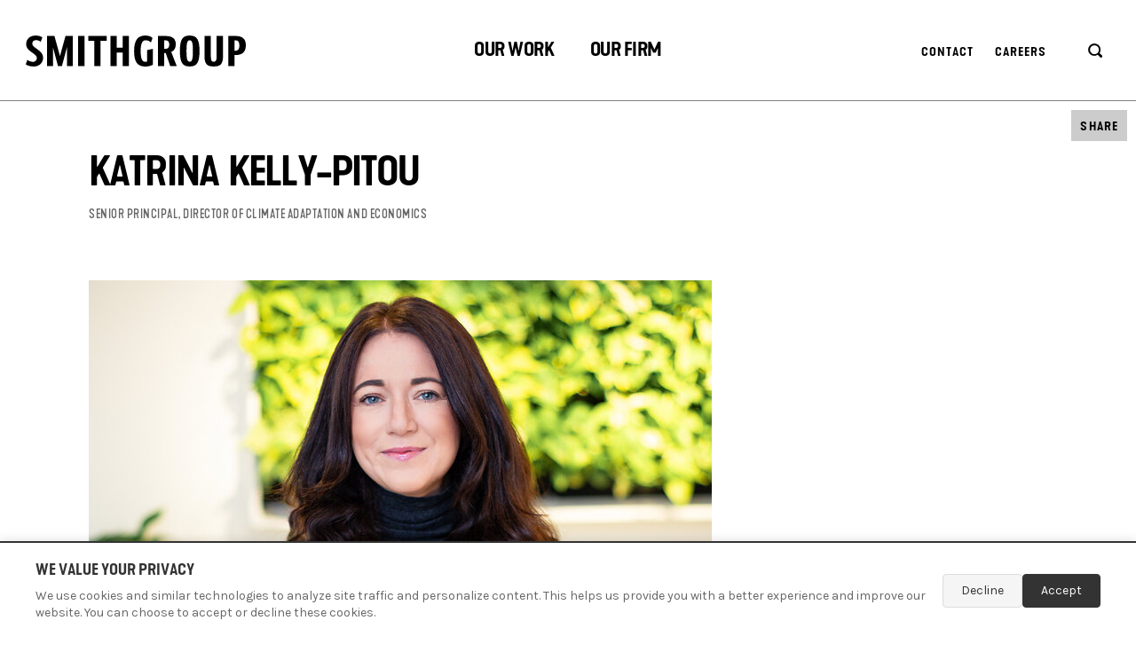

--- FILE ---
content_type: text/html; charset=UTF-8
request_url: https://smithgroup.com/people/katrina-kelly-pitou
body_size: 14215
content:
<!DOCTYPE html><html lang="en" dir="ltr" prefix="content: http://purl.org/rss/1.0/modules/content/ dc: http://purl.org/dc/terms/ foaf: http://xmlns.com/foaf/0.1/ og: http://ogp.me/ns# rdfs: http://www.w3.org/2000/01/rdf-schema# schema: http://schema.org/ sioc: http://rdfs.org/sioc/ns# sioct: http://rdfs.org/sioc/types# skos: http://www.w3.org/2004/02/skos/core# xsd: http://www.w3.org/2001/XMLSchema# " class="no-js"><head><meta charset="utf-8" /><link rel="canonical" href="https://www.smithgroup.com/people/katrina-kelly-pitou" /><meta name="robots" content="index, follow" /><link rel="image_src" href="https://www.smithgroup.com/sites/default/files/styles/large_desktop_1x/public/2025-05/Katrina%20Kelly%20Pitou.jpg?itok=tnB-Jqaf" /><meta name="description" content="“My personal mission is to connect the dots between policy goals and implementable action for our sustainability aspirations,” says Katrina. “I want to help our society more boldly challenge existing notions of what we think of as ‘infrastructures or ‘development’ and use our capacity as creative beings to design the supportive structures that we really want and need for the future.” One of the reasons she wanted to join SmithGroup was “to be able to work with an experienced group of practitioners across a variety of disciplines coming together to aggregate that vision.”  After spending her early career in Europe working with non-governmental institutions and reinsurers on climate adaptation policy, Katrina learned the value in combining technical and natural infrastructure designs to deliver immediate resilience, yet also contribute to long-term mitigation.  With a background in both economics and engineering systems, Katrina is passionate about creating a deeper connection between the beautiful and the func" /><meta name="keywords" content="Active Transportation &amp; Mobility, Campus Plans, Downtowns &amp; Districts, Green Infrastructure, Higher Education Collaboratives, Strategic Plans, Sustainable Design, Urban Design, Urban Environments, Urban Parks &amp; Public Spaces, Urban Planning" /><meta property="og:site_name" content="SmithGroup" /><meta property="og:type" content="Profile" /><meta property="og:title" content="Katrina Kelly-Pitou | SmithGroup" /><meta property="og:description" content="“My personal mission is to connect the dots between policy goals and implementable action for our sustainability aspirations,” says Katrina. “I want to help our society more boldly challenge existing notions of what we think of as ‘infrastructures or ‘development’ and use our capacity as creative beings to design the supportive structures that we really want and need for the future.” One of the reasons she wanted to join SmithGroup was “to be able to work with an experienced group of practitioners across a variety of disciplines coming together to aggregate that vision.”  After spending her early career in Europe working with non-governmental institutions and reinsurers on climate adaptation policy, Katrina learned the value in combining technical and natural infrastructure designs to deliver immediate resilience, yet also contribute to long-term mitigation.  With a background in both economics and engineering systems, Katrina is passionate about creating a deeper connection between the beautiful and the func" /><meta property="og:image" content="https://www.smithgroup.com/sites/default/files/styles/large_desktop_1x/public/2025-05/Katrina%20Kelly%20Pitou.jpg?itok=tnB-Jqaf" /><meta name="twitter:site" content="@SmithGroup" /><meta name="twitter:title" content="Katrina Kelly-Pitou" /><meta name="twitter:site:id" content="61096386" /><meta name="Generator" content="Drupal 9 (https://www.drupal.org)" /><meta name="MobileOptimized" content="width" /><meta name="HandheldFriendly" content="true" /><meta name="viewport" content="width=device-width, initial-scale=1.0" /><link rel="alternate" hreflang="en" href="https://smithgroup.com/people/katrina-kelly-pitou" /><title>Katrina Kelly-Pitou | SmithGroup</title><meta name="format-detection" content="telephone=no"><link rel="dns-prefetch" href="//fonts.googleapis.com"><link rel="dns-prefetch" href="//hello.myfonts.net"><link rel="preconnect" href="https://fonts.gstatic.com" crossorigin><link rel="preload" href="/themes/custom/smithgroup/fonts/36B460_0_0.woff2" as="font" type="font/woff2" crossorigin><link rel="preload" href="/themes/custom/smithgroup/fonts/36B460_1_0.woff2" as="font" type="font/woff2" crossorigin><link rel="preconnect" href="https://player.vimeo.com" crossorigin><link rel="preconnect" href="https://i.vimeocdn.com" crossorigin><link rel="preconnect" href="https://f.vimeocdn.com" crossorigin><link rel="alternate" type="application/rss+xml" title="SmithGroup" href="https://smithgroup.com/news/rss.xml"><link rel="stylesheet" media="all" href="/sites/default/files/css/css_f4xOkWFTRB_Dn6B7u8ydyq0exPSGo2p7HsC7E260HBA.css" /><link rel="stylesheet" media="all" href="https://fonts.googleapis.com/css?family=Karla:400,400i,700,700i" /><link rel="stylesheet" media="all" href="https://hello.myfonts.net/count/36b460" /><link rel="stylesheet" media="all" href="/sites/default/files/css/css_vPtoi9MB_uBD7F8Kk1ptRaa8u4NyUNpQbGFdGhI_REM.css" /> <script>
// Matomo consent management
(function() {
const CONSENT_COOKIE_NAME = 'matomo_consent';
const CONSENT_DURATION = 365; // days
// Check if user has already made a consent decision
function getConsentDecision() {
return localStorage.getItem(CONSENT_COOKIE_NAME);
}
// Save consent decision
function saveConsentDecision(consent) {
localStorage.setItem(CONSENT_COOKIE_NAME, consent);
var expiryDate = new Date();
expiryDate.setDate(expiryDate.getDate() + CONSENT_DURATION);
localStorage.setItem(CONSENT_COOKIE_NAME + '_expiry', expiryDate.getTime());
}
// Check if consent has expired
function isConsentExpired() {
var expiry = localStorage.getItem(CONSENT_COOKIE_NAME + '_expiry');
if (!expiry) return true;
return new Date().getTime() > parseInt(expiry);
}
// Load Matomo tracking
function loadMatomo() {
var _paq = window._paq = window._paq || [];
_paq.push(['trackPageView']);
_paq.push(['enableLinkTracking']);
(function() {
var u="https://smithgroup.matomo.cloud/";
_paq.push(['setTrackerUrl', u+'matomo.php']);
_paq.push(['setSiteId', '1']);
var d=document, g=d.createElement('script'), s=d.getElementsByTagName('script')[0];
g.async=true; g.src='https://cdn.matomo.cloud/smithgroup.matomo.cloud/matomo.js'; s.parentNode.insertBefore(g,s);
})();
}
// Handle consent decision
function handleConsent(accepted) {
saveConsentDecision(accepted ? 'accepted' : 'declined');
hideConsentPopup();
if (accepted) {
loadMatomo();
}
}
// Show consent popup
function showConsentPopup() {
var popup = document.getElementById('matomo-consent-popup');
if (popup) {
popup.style.display = 'block';
}
}
// Hide consent popup
function hideConsentPopup() {
var popup = document.getElementById('matomo-consent-popup');
if (popup) {
popup.style.display = 'none';
}
}
// Initialize consent management
function initConsent() {
var decision = getConsentDecision();
var expired = isConsentExpired();
if (decision && !expired) {
// User has already made a decision and it hasn't expired
if (decision === 'accepted') {
loadMatomo();
}
} else {
// Show consent popup
showConsentPopup();
}
}
// Make functions globally available
window.matomoConsent = {
accept: function() { handleConsent(true); },
decline: function() { handleConsent(false); }
};
// Initialize when DOM is ready
if (document.readyState === 'loading') {
document.addEventListener('DOMContentLoaded', initConsent);
} else {
initConsent();
}
})();
</script></head><body class="site--generic-page site is-node node-team-member-bio-page path-node "> <noscript><iframe src="https://www.googletagmanager.com/ns.html?id=GTM-N3T88L8" height="0" width="0" style="display:none;visibility:hidden"></iframe></noscript> <svg xmlns="http://www.w3.org/2000/svg" xmlns:xlink="http://www.w3.org/1999/xlink" width="0" height="0" style="position:absolute"> <defs> <path d="M8.482 3C8.027 2.425 7.533 2.796 7 4.113L25.796 30.5 7 56.887 8.482 58l12.974-18.456 5.662-8.055.704-.99-.704-.988C15.15 12.41 8.938 3.575 8.482 3z" id="chevron-left-path"/> <filter x="-60%" y="-29.9%" width="220.1%" height="145.2%" filterUnits="objectBoundingBox" id="chevron-left-filter"> <feOffset dy="-4" in="SourceAlpha" result="shadowOffsetOuter1"/> <feGaussianBlur stdDeviation="3.5" in="shadowOffsetOuter1" result="shadowBlurOuter1"/> <feColorMatrix values="0 0 0 0 0 0 0 0 0 0 0 0 0 0 0 0 0 0 0.16443048 0" in="shadowBlurOuter1"/> </filter> <path id="chevron-right-path" d="M5.482 4L4 5.113 22.796 31.5 4 57.887 5.482 59l12.974-18.456 5.662-8.055.704-.99-.704-.988z"/> <filter x="-45.6%" y="-17.3%" width="210.5%" height="141.8%" filterUnits="objectBoundingBox" id="chevron-right-filter"> <feOffset dx="2" dy="2" in="SourceAlpha" result="shadowOffsetOuter1"/> <feGaussianBlur stdDeviation="3.5" in="shadowOffsetOuter1" result="shadowBlurOuter1"/> <feColorMatrix values="0 0 0 0 0 0 0 0 0 0 0 0 0 0 0 0 0 0 0.16443048 0" in="shadowBlurOuter1"/> </filter> <symbol id="chevron-left" viewBox="0 0 34 69"> <g transform="rotate(-180 17.411 30.37)" fill="none" fill-rule="evenodd"> <use fill="#000" filter="url(#chevron-left-filter)" xlink:href="#chevron-left-path"/> <use fill="#FFF" xlink:href="#chevron-left-path"/> </g> </symbol> <symbol id="chevron-right" viewBox="0 0 33 67"> <g fill="none" fill-rule="evenodd"> <use fill="#000" filter="url(#chevron-right-filter)" xlink:href="#chevron-right-path"/> <use fill="#FFF" xlink:href="#chevron-right-path"/> </g> </symbol> <symbol id="facebook" viewBox="0 0 32 32"> <path d="M19 6h5V0h-5c-3.86 0-7 3.14-7 7v3H8v6h4v16h6V16h5l1-6h-6V7c0-.542.458-1 1-1z"/> </symbol> <symbol id="instagram" viewBox="0 0 32 32"> <path d="M16 2.881c4.275 0 4.781.019 6.462.094 1.563.069 2.406.331 2.969.55a4.952 4.952 0 0 1 1.837 1.194 5.015 5.015 0 0 1 1.2 1.838c.219.563.481 1.412.55 2.969.075 1.688.094 2.194.094 6.463s-.019 4.781-.094 6.463c-.069 1.563-.331 2.406-.55 2.969a4.94 4.94 0 0 1-1.194 1.837 5.02 5.02 0 0 1-1.837 1.2c-.563.219-1.413.481-2.969.55-1.688.075-2.194.094-6.463.094s-4.781-.019-6.463-.094c-1.563-.069-2.406-.331-2.969-.55a4.952 4.952 0 0 1-1.838-1.194 5.02 5.02 0 0 1-1.2-1.837c-.219-.563-.481-1.413-.55-2.969-.075-1.688-.094-2.194-.094-6.463s.019-4.781.094-6.463c.069-1.563.331-2.406.55-2.969a4.964 4.964 0 0 1 1.194-1.838 5.015 5.015 0 0 1 1.838-1.2c.563-.219 1.412-.481 2.969-.55 1.681-.075 2.188-.094 6.463-.094zM16 0c-4.344 0-4.887.019-6.594.094-1.7.075-2.869.35-3.881.744-1.056.412-1.95.956-2.837 1.85a7.833 7.833 0 0 0-1.85 2.831C.444 6.538.169 7.7.094 9.4.019 11.113 0 11.656 0 16s.019 4.887.094 6.594c.075 1.7.35 2.869.744 3.881.413 1.056.956 1.95 1.85 2.837a7.82 7.82 0 0 0 2.831 1.844c1.019.394 2.181.669 3.881.744 1.706.075 2.25.094 6.594.094s4.888-.019 6.594-.094c1.7-.075 2.869-.35 3.881-.744 1.05-.406 1.944-.956 2.831-1.844s1.438-1.781 1.844-2.831c.394-1.019.669-2.181.744-3.881.075-1.706.094-2.25.094-6.594s-.019-4.887-.094-6.594c-.075-1.7-.35-2.869-.744-3.881a7.506 7.506 0 0 0-1.831-2.844A7.82 7.82 0 0 0 26.482.843C25.463.449 24.301.174 22.601.099c-1.712-.081-2.256-.1-6.6-.1z"/> <path d="M16 7.781c-4.537 0-8.219 3.681-8.219 8.219s3.681 8.219 8.219 8.219 8.219-3.681 8.219-8.219A8.221 8.221 0 0 0 16 7.781zm0 13.55a5.331 5.331 0 1 1 0-10.663 5.331 5.331 0 0 1 0 10.663zM26.462 7.456a1.919 1.919 0 1 1-3.838 0 1.919 1.919 0 0 1 3.838 0z"/> </symbol> <symbol id="linkedin" viewBox="0 0 32 32"> <path d="M12 12h5.535v2.837h.079c.77-1.381 2.655-2.837 5.464-2.837C28.92 12 30 15.637 30 20.367V30h-5.769v-8.54c0-2.037-.042-4.657-3.001-4.657-3.005 0-3.463 2.218-3.463 4.509V30H12V12zM2 12h6v18H2V12zm6-5a3 3 0 1 1-6 0 3 3 0 0 1 6 0z"/> </symbol> <symbol id="wechat" viewBox="0 0 32 32"> <path d="M9.648 3.726c-8.909 1.591-11.878 11.656-4.792 16.263 0.389 0.25 0.389 0.222-0.194 1.961l-0.5 1.489 3.589-1.924 0.953 0.231c0.999 0.25 2.276 0.426 3.127 0.426h0.509l-0.176-0.675c-1.397-5.144 3.432-10.241 9.714-10.241h0.851l-0.176-0.611c-1.378-4.82-7.197-7.937-12.905-6.92zM8.871 8.231c0.944 0.638 0.999 2.017 0.092 2.609-1.471 0.962-3.192-0.731-2.202-2.174 0.435-0.648 1.48-0.86 2.109-0.435zM16.457 8.231c1.554 1.045 0.389 3.46-1.351 2.794-1.258-0.481-1.406-2.211-0.231-2.831 0.463-0.25 1.184-0.231 1.582 0.037zM19.889 12.043c-4.413 0.805-7.475 4.154-7.299 8.002 0.231 5.153 6.272 8.705 12.073 7.114l0.685-0.185 1.443 0.777c0.796 0.435 1.462 0.749 1.48 0.712 0.019-0.046-0.139-0.601-0.342-1.24-0.463-1.425-0.472-1.323 0.148-1.767 6.975-5.005 0.851-15.052-8.187-13.414zM19.713 16.197c0.388 0.259 0.592 0.907 0.426 1.378-0.352 1.008-1.859 1.082-2.267 0.111-0.463-1.119 0.814-2.156 1.841-1.489zM25.893 16.308c0.611 0.583 0.509 1.573-0.204 1.943-1.092 0.555-2.239-0.555-1.674-1.619 0.37-0.685 1.323-0.851 1.878-0.324z" /> </symbol> <symbol id="youku" viewBox="0 0 97.214 97.214"> <g> <g> <path d="M20.292,33.01c-2.884-1.017-3.869,0.497-4.474,1.927l-4.881,11.574L6.281,34.896c-0.764-1.568-2.042-2.666-4.433-1.865 c-2.593,0.867-1.747,3.523-1.601,4.022L7.55,53.771l-2.867,6.266c-0.381,0.841-1.069,3.175,1.489,4.174 c2.561,0.998,3.735-0.467,4.571-2.178l11.144-25C21.887,37.033,23.271,34.063,20.292,33.01z"/> <path d="M30.375,34.757c-5.629,0-10.193,4.476-10.193,9.996c0,5.521,3.912,9.999,10.193,9.999c6.757,0,10.19-4.478,10.19-9.999 C40.564,39.233,36.001,34.757,30.375,34.757z M30.375,50.245c-2.512,0-4.546-2.388-4.546-5.329c0-2.945,2.034-5.33,4.546-5.33 c2.507,0,4.543,2.385,4.543,5.33C34.917,47.857,32.88,50.245,30.375,50.245z"/> <path d="M56.625,35.318c-1.742,0.114-2.63,1.135-2.749,3.023l-0.003,9.277c-0.097,1.977-1.42,3.332-3.628,3.388 c-3.274,0.082-3.718-2.255-3.713-3.088l0.007-9.309c-0.074-1.86-0.928-2.795-2.612-2.868c-1.807,0.131-2.763,1.171-2.881,3.056 l-0.012,9.249c0.037,1.159-0.141,7.13,9.194,6.999c5.249-0.068,8.934-2.868,9.181-7.598l0.022-9.309 C59.345,36.271,58.422,35.357,56.625,35.318z"/> <path d="M94.417,35.464c-1.741,0.063-2.69,1.067-2.761,2.932v9.262c-0.102,1.958-1.642,3.233-3.655,3.233 c-2.116,0-3.56-1.277-3.662-3.233l-0.016-9.262c-0.098-1.864-0.958-2.876-2.669-2.938c-1.894,0-2.762,1.08-2.86,2.945v9.267 c0.198,4.658,3.253,7.106,9.191,7.2c5.974-0.094,8.972-2.536,9.229-7.213v-9.262C97.113,36.532,96.165,35.528,94.417,35.464z"/> <path d="M72.157,44.902l4.93-4.294c0,0,2.438-2.318,0.302-4.351c-1.568-1.497-3.567-0.638-4.288,0.024l-7.195,6.799l-0.039-4.923 c-0.045-1.658-0.979-2.713-2.911-2.713c-1.988,0-2.807,0.995-2.907,2.709v14.123c0.102,1.646,1.094,2.448,2.915,2.448 c1.901,0.008,2.852-0.864,2.929-2.438l0.007-5.253c0,0,7.59,6.418,8.004,6.771c1.223,1.003,3.228,0.896,4.226-0.062 c1.055-1.014,0.807-3.094-0.465-4.171L72.157,44.902z"/> </g> </g> <g> </g> <g> </g> <g> </g> <g> </g> <g> </g> <g> </g> <g> </g> <g> </g> <g> </g> <g> </g> <g> </g> <g> </g> <g> </g> <g> </g> <g> </g> </symbol> <symbol id="logo" viewBox="0 0 252 39"> <path d="M72.42 8h6.92v28.56h7V8h7V2.53H72.42zm114.3-.63c-2.68 0-3.61 3.17-3.61 12.13s.93 12.13 3.61 12.13 3.66-3.16 3.66-12.13-.93-12.13-3.66-12.13zm0-5.31c8.18 0 11.05 4.53 11.05 17.44s-2.87 17.44-11.05 17.44-11-4.53-11-17.44 2.87-17.44 11.01-17.44zm51.71 5.43h-1.12v11.67h1.17c2.67 0 4.23-1.95 4.23-6 0-3.83-1.36-5.67-4.28-5.67zm.14 16.57h-1.26v12.5h-7.15v-34h8.27C246.3 2.53 250 6 250 13.12s-3.79 10.94-11.43 10.94zM203.45 2.53h7.14v21.76c0 4.92.42 7.35 3.26 7.35s3.26-2.43 3.26-7.35V2.53h7.14v22.86c0 9.08-3.11 11.55-10.4 11.55s-10.4-2.47-10.4-11.56zm-45.4 14.53h1.61c2.62 0 4.08-1.65 4.08-5 0-3.1-1.36-4.61-4.28-4.61h-1.41v9.57zm6.8 19.5l-5.15-14.93h-1.65v14.93h-7v-34h8.39c7.87 0 11.62 3 11.62 9.38 0 4.32-1.7 7.19-5.11 8.65l6.23 16zm-60.4 0V21.18h6.92v15.38h7v-34h-7v13.2h-6.92V2.53h-7v34zM61.09 2.53h7.14v34h-7.14zM42.78 36.56l5.66-21.25v21.25h6.64v-34h-8.29L40.57 25.3 34.35 2.53h-8.29v34h6.63V15.31l5.67 21.25zM143.07 9.82a7.49 7.49 0 0 0-5.57-2.45c-3.53 0-6 2.29-6 12.16 0 7.26 1.24 12.1 5 12.1a4.91 4.91 0 0 0 2.35-.35V18.45l6.34-1.39V35a15.52 15.52 0 0 1-8.33 2c-8.47 0-12.76-4.37-12.76-17.46S129 2.06 136.71 2.06c3.5 0 6.35.94 8.19 2.72zM13.13 2.06c3.73 0 6 .94 7.58 2.1l-1.82 5a7.47 7.47 0 0 0-5.12-1.91C11 7.25 9.38 8.69 9.38 11s1.5 3.56 4.54 5.66c5.77 4 7.63 6.82 7.63 10.5 0 5.34-4 9.82-10.51 9.82-4.42 0-7.44-1.22-9-2.47l1.78-5a11.19 11.19 0 0 0 6.15 2.29 4.47 4.47 0 0 0 4.59-4.33c0-2.34-1.95-3.86-5.21-6.08-5.35-3.66-6.83-6.13-6.83-9.8 0-5.66 4.32-9.53 10.61-9.53z"/> </symbol> <symbol id="mail" viewBox="0 0 32 32"> <path d="M32 8c0-.7-.6-1.4-1.4-1.4H1.4C.6 6.6 0 7.2 0 8v16c0 .8.6 1.4 1.4 1.4h29.2c.8 0 1.4-.6 1.4-1.4V8zm-5.6 1.4L16 17.1 5.6 9.4h20.8zM2.8 22.6V10.8L15.2 20c.6.4 1.1.4 1.7 0l12.4-9.2v11.8H2.8z"/> </symbol> <symbol id="refresh" viewBox="0 0 18 15"> <path d="M17.7 6.6l-3 2.9c-.3.3-.9.3-1.2 0l-3-2.9c-.3-.3-.3-.8 0-1.2.3-.3.9-.3 1.2 0L13.4 7c-.2-3.2-3-5.7-6.2-5.5-3.2.2-5.7 3-5.5 6.2.2 3.2 3 5.7 6.2 5.5 1.1-.1 2.1-.4 2.9-1 .4-.3.9-.2 1.2.2.3.4.2.9-.2 1.1-1.2 1-2.7 1.5-4.3 1.5C3.4 14.9 0 11.5.1 7.4.2 3.3 3.6-.1 7.7 0c3.8.1 7 3 7.4 6.8l1.4-1.3c.3-.3.9-.3 1.2 0 .3.3.3.8 0 1.1z"/> </symbol> <symbol id="rss" viewBox="0 0 32 32"> <path d="M4.259 23.467A4.265 4.265 0 0 0 0 27.719a4.25 4.25 0 0 0 4.259 4.244 4.25 4.25 0 0 0 4.265-4.244 4.265 4.265 0 0 0-4.265-4.252zM.005 10.873v6.133c3.993 0 7.749 1.562 10.577 4.391A14.897 14.897 0 0 1 14.966 32h6.16c0-11.651-9.478-21.127-21.121-21.127zM.012 0v6.136C14.255 6.136 25.848 17.74 25.848 32H32C32 14.36 17.648 0 .012 0z"/> </symbol> <symbol id="search" viewBox="0 0 18 18"> <path d="M16.6 16.5c-.6.6-1.5.6-2.1 0l-2.7-2.7c-1.1.7-2.4 1.1-3.8 1.1-3.9 0-6.9-3.1-6.9-6.9 0-3.8 3.2-6.9 7-6.9s7 3 7 6.9c0 1.4-.4 2.7-1.1 3.8l2.7 2.7c.3.3.5 1.4-.1 2zM8.2 3.1c-2.8 0-5 2.2-5 5s2.2 5 5 5 5-2.2 5-5-2.3-5-5-5z"/> </symbol> <symbol id="twitter" viewBox="0 0 32 32"> <path d="M32 7.075a12.941 12.941 0 0 1-3.769 1.031 6.601 6.601 0 0 0 2.887-3.631 13.21 13.21 0 0 1-4.169 1.594A6.565 6.565 0 0 0 22.155 4a6.563 6.563 0 0 0-6.563 6.563c0 .512.056 1.012.169 1.494A18.635 18.635 0 0 1 2.23 5.195a6.56 6.56 0 0 0-.887 3.3 6.557 6.557 0 0 0 2.919 5.463 6.565 6.565 0 0 1-2.975-.819v.081a6.565 6.565 0 0 0 5.269 6.437 6.574 6.574 0 0 1-2.968.112 6.588 6.588 0 0 0 6.131 4.563 13.17 13.17 0 0 1-9.725 2.719 18.568 18.568 0 0 0 10.069 2.95c12.075 0 18.681-10.006 18.681-18.681 0-.287-.006-.569-.019-.85A13.216 13.216 0 0 0 32 7.076z"/> </symbol> <symbol id="youtube" viewBox="0 0 32 32"> <path d="M31.681 9.6s-.313-2.206-1.275-3.175C29.187 5.15 27.825 5.144 27.2 5.069c-4.475-.325-11.194-.325-11.194-.325h-.012s-6.719 0-11.194.325c-.625.075-1.987.081-3.206 1.356C.631 7.394.325 9.6.325 9.6s-.319 2.588-.319 5.181v2.425c0 2.587.319 5.181.319 5.181s.313 2.206 1.269 3.175c1.219 1.275 2.819 1.231 3.531 1.369 2.563.244 10.881.319 10.881.319s6.725-.012 11.2-.331c.625-.075 1.988-.081 3.206-1.356.962-.969 1.275-3.175 1.275-3.175s.319-2.587.319-5.181v-2.425c-.006-2.588-.325-5.181-.325-5.181zM12.694 20.15v-8.994l8.644 4.513-8.644 4.481z"/> </symbol> </defs> </svg><div class="site-skip-link"> <a href="#main-content" class="visually-hidden focusable js-anchor-ignore"> Skip to main content </a></div><div class="dialog-off-canvas-main-canvas" data-off-canvas-main-canvas> <header class="site-header is-visible"><div class="site-header__wrap"><div id="block-smithgroup-branding" data-block-plugin-id="system_branding_block" class="site-header__logo"> <a href="/" title="Home" class="btn btn--logo ajax-link js-ajax-link"> <svg role="img" class="btn__svg" aria-labelledby="site-header-logo"><title id="site-header-logo">SmithGroup</title> <use xlink:href="#logo"></use> </svg> </a></div> <button class="site-header__menu-toggle btn btn--menu js-menu-toggle"> <span class="visually-hidden"> Menu </span> <span class="btn__menu-wrap"> <i></i> </span></button><div class="site-header__content"><div class="site-header__scroll"><nav role="navigation" aria-labelledby="block-smithgroup-main-menu-menu" id="block-smithgroup-main-menu" data-block-plugin-id="system_menu_block:main" class="site-header__main-menu"><h2 class="visually-hidden" id="block-smithgroup-main-menu-menu">Primary Navigation</h2><ul class="site-header__main-menu-list-1 list"><li class="site-header__main-menu-list-item-1 list__item" tabindex="0" role="button"><span>Our Work</span><ul class="site-header__main-menu-list-2 list"><li class="site-header__main-menu-list-item-2 list__item"><a href="/our-work/projects" data-drupal-link-system-path="node/11096">Projects</a></li><li class="site-header__main-menu-list-item-2 list__item"><a href="/our-work/markets" data-drupal-link-system-path="node/136">Markets</a></li><li class="site-header__main-menu-list-item-2 list__item"><a href="/our-work/services" data-drupal-link-system-path="node/141">Services</a></li><li class="site-header__main-menu-list-item-2 list__item"><a href="/our-work/perspectives" data-drupal-link-system-path="node/11101">Perspectives</a></li></ul></li><li class="site-header__main-menu-list-item-1 list__item" tabindex="0" role="button"><span>Our Firm</span><ul class="site-header__main-menu-list-2 list"><li class="site-header__main-menu-list-item-2 list__item"><a href="/about-us" data-drupal-link-system-path="node/61">About</a></li><li class="site-header__main-menu-list-item-2 list__item"><a href="/our-firm/people" data-drupal-link-system-path="node/11116">People</a></li><li class="site-header__main-menu-list-item-2 list__item"><a href="/news" data-drupal-link-system-path="node/11106">News</a></li><li class="site-header__main-menu-list-item-2 list__item"><a href="/our-firm/locations" data-drupal-link-system-path="node/146">Locations</a></li><li class="site-header__main-menu-list-item-2 list__item"><a href="/our-firm/careers" data-drupal-link-system-path="node/151">Careers</a></li></ul></li></ul></nav><nav role="navigation" aria-labelledby="block-secondarynavigationheader-2-menu" id="block-secondarynavigationheader-2" data-block-plugin-id="system_menu_block:secondary-navigation-header" class="site-header__secondary-menu"><h2 class="visually-hidden" id="block-secondarynavigationheader-2-menu">Secondary navigation header</h2><ul class="list list--tight"><li class="list__item"><a href="/contact-us" class="btn btn--generic btn--light-generic" data-drupal-link-system-path="node/81">Contact</a></li><li class="list__item"><a href="/our-firm/careers" class="btn btn--generic btn--light-generic" data-drupal-link-system-path="node/151">Careers</a></li><li class="js-language-toggle list__item"><a href="/zh-hans" class="btn btn--generic btn--light-generic" hreflang="zh-hans"></a></li><li class="list__item"><a href="/search" class="btn btn--generic btn--light-generic btn--icon-generic hide-on-mobile"><svg role="img" class="btn__search-icon center center--both" aria-labelledby="search-icon"><title id="search-icon">Search</title><use xlink:href="#search"></use></svg></a><div class="hide-on-desktop"><form class="form form--search" action="/search" method="get" accept-charset="UTF-8"><div class="field js-form-item form__item js-form-type-search field--search js-form-item-search field--no-label"><label for="edit-search" class="field__label visually-hidden">Search</label><input autocomplete="off" placeholder="Search this site" type="search" id="edit-search" name="search" value="" size="30" maxlength="128" class="field__input"></div><button type="submit" class="btn btn--medium-icon form__single-field-submit"><svg role="img" class="btn__medium-icon center center--both" aria-labelledby="mobile-search-results-icon"><title id="mobile-search-results-icon">Search</title><use xlink:href="#search"></use></svg></button></form></div></li></ul></nav><div id="block-smithgroup-mobile-menu-social-network-links" data-block-plugin-id="block_content:245a84c2-2a8e-4b01-8d4a-831d0eed711c" class="site-header__social-network-links"><h2 class="visually-hidden">Connect</h2><ul class="site-footer__social-network-links-list list list--tight"><li class="list__item"><a href="https://www.facebook.com/SmithGroupCo/" target="_blank" rel="noreferrer" class="btn btn--icon"><svg role="img" class="btn__icon center center--both" aria-labelledby="social-network-link"><title id="social-network-link">Facebook</title><use xlink:href="#facebook"></use></svg></a></li><li class="list__item"><a href="https://www.instagram.com/smithgroup/" target="_blank" rel="noreferrer" class="btn btn--icon"><svg role="img" class="btn__icon center center--both" aria-labelledby="social-network-link--2"><title id="social-network-link--2">Instagram</title><use xlink:href="#instagram"></use></svg></a></li><li class="list__item"><a href="https://www.linkedin.com/company/smithgroup/" target="_blank" rel="noreferrer" class="btn btn--icon"><svg role="img" class="btn__icon center center--both" aria-labelledby="social-network-link--3"><title id="social-network-link--3">LinkedIn</title><use xlink:href="#linkedin"></use></svg></a></li><li class="list__item"><a href="https://www.youtube.com/c/SmithGroup" target="_blank" rel="noreferrer" class="btn btn--icon"><svg role="img" class="btn__icon center center--both" aria-labelledby="social-network-link--4"><title id="social-network-link--4">YouTube</title><use xlink:href="#youtube"></use></svg></a></li></ul></div></div></div></div></header><main id="main-content" class="site-content"><div data-drupal-messages-fallback class="hidden"></div><div id="block-smithgroup-content" data-block-plugin-id="system_main_block" class="wrap"> <article itemscope itemtype="http://schema.org/Person" role="article" about="/people/katrina-kelly-pitou" data-path="/people/katrina-kelly-pitou" class="wrapper node-display-full"><div class="layout layout--regular layout--remove-padding layout--clearfix"><div class="col col--title col--left col--regular-12 wysiwyg"><h1 itemprop="name"><span>Katrina Kelly-Pitou</span></h1><div class="text-byline"> <span itemprop="jobTitle"> Senior Principal, Director of Climate Adaptation and Economics</span></div></div></div><div class="unwrapper"><div class="layout layout--oversized layout--medium-bottom-spacing"><div class="layout layout--regular layout--clearfix"><div class="col col--left col--regular-13 col--double-stacked"> <img loading="lazy" src="/sites/default/files/styles/large_desktop_1x/public/2025-05/Katrina%20Kelly%20Pitou.jpg?itok=tnB-Jqaf" width="702" height="439" alt="Katrina Kelly Pitou Headshot Pittsburgh" typeof="foaf:Image" /></div></div></div></div><div class="wysiwyg"><div class="layout layout--regular layout--clearfix layout layout--regular layout--large-bottom-spacing layout--clearfix"><div class="col col--left col--regular-13 col--double-stacked"><p><span style="font-size:11pt"><span style="font-family:Calibri,sans-serif"><span style="font-size:15.0pt"><span style="font-family:&quot;Times New Roman&quot;,serif"><span style="color:black"><span style="letter-spacing:-.3pt">“</span></span></span></span><span style="font-size:15.0pt"><span style="font-family:Karla"><span style="color:black"><span style="letter-spacing:-.3pt">My personal mission is to connect the dots between policy goals and implementable action for our sustainability aspirations,</span></span></span></span><span style="font-size:15.0pt"><span style="font-family:&quot;Times New Roman&quot;,serif"><span style="color:black"><span style="letter-spacing:-.3pt">”</span></span></span></span><span style="font-size:15.0pt"><span style="font-family:Karla"><span style="color:black"><span style="letter-spacing:-.3pt"> says Katrina. </span></span></span></span><span style="font-size:15.0pt"><span style="font-family:&quot;Times New Roman&quot;,serif"><span style="color:black"><span style="letter-spacing:-.3pt">“</span></span></span></span><span style="font-size:15.0pt"><span style="font-family:Karla"><span style="color:black"><span style="letter-spacing:-.3pt">I want to help our society more boldly challenge existing notions of what we think of as ‘infrastructures or ‘development’ and use our capacity as creative beings to design the supportive structures that we really want and need for the future.</span></span></span></span><span style="font-size:15.0pt"><span style="font-family:&quot;Times New Roman&quot;,serif"><span style="color:black"><span style="letter-spacing:-.3pt">”</span></span></span></span><span style="font-size:15.0pt"><span style="font-family:Karla"><span style="color:black"><span style="letter-spacing:-.3pt"> One of the reasons she wanted to join SmithGroup was </span></span></span></span><span style="font-size:15.0pt"><span style="font-family:&quot;Times New Roman&quot;,serif"><span style="color:black"><span style="letter-spacing:-.3pt">“</span></span></span></span><span style="font-size:15.0pt"><span style="font-family:Karla"><span style="color:black"><span style="letter-spacing:-.3pt">to be able to work with an experienced group of practitioners across a variety of disciplines coming together to aggregate that vision.</span></span></span></span><span style="font-size:15.0pt"><span style="font-family:&quot;Times New Roman&quot;,serif"><span style="color:black"><span style="letter-spacing:-.3pt">”</span></span></span></span><span style="font-size:15.0pt"><span style="font-family:Karla"><span style="color:black"><span style="letter-spacing:-.3pt">  After spending her early career in Europe working with non-governmental institutions and reinsurers on climate adaptation policy, Katrina learned the value in combining technical and natural infrastructure designs to deliver immediate resilience, yet also contribute to long-term mitigation.  With a background in both economics and engineering systems, Katrina is passionate about creating a deeper connection between the beautiful and the functional, and prides herself on being a translator between the various disciplines in SmithGroup. Her joy in creating intentional collaboration between engineering and liberal arts also carries into her personal life. When not practicing, Katrina is also an acting professor in the Energy, Science, Technology and Policy master’s program at Carnegie Mellon University. When not nerding about nature, she enjoys thriving in it- spending as much time outdoors as possible with her family. </span></span></span></span></span></span></p></div> <aside class="col col--right col--regular-4 wysiwyg--aside-callout"><div class="text-group"><h3>Specialties</h3><p>Active Transportation &amp; Mobility, Campus Plans, Downtowns &amp; Districts, Green Infrastructure, Higher Education Collaboratives, Strategic Plans, Sustainable Design, Urban Design, Urban Environments, Urban Parks &amp; Public Spaces, Urban Planning</p></div><div class="text-group"><h3>Professional Credentials</h3><p>PhD, Energy Development Studies</p><p>Senior Member, Institute of Electrical and Electronics Engineer (IEE)</p></div><h3>Contact</h3><p> <span itemprop="email"> <span class="spamspan"><span class="u">katrina.kellypitou</span> [at] <span class="d">smithgroup.com</span><span class="t">Email</span></span> </span> <br> <span itemprop="telephone"> <a href="tel:%28313%29442-8299">(313) 442-8299</a> </span> <span itemprop="sameAs"> </span> <br><br><h3>Perspectives Authored</h3><p><a href="https://www.smithgroup.com/design-digest-volume-1-climate-action"><em>Design Digest - Volume 1: Climate Action</em></a></p><p><em><a href="/perspectives/2019/leader-laggard-or-leapfrog-our-energy-future-depends-on-the-decisions-we-need-to">Leader, laggard, or leapfrog? Our energy future depends on the decisions we need to make now - or risk having them made for us</a></em></p><p><em><a href="https://www.smithgroup.com/perspectives/2024/meeting-the-challenge-of-rapid-decarbonization">Meeting the Challenge of Rapid Decarbonization</a></em></p></p> </aside></div></div> <footer><div class="layout layout--medium-spacing unwrapper bg-lightest-grey"><div class="layout layout--clearfix layout--full rewrap wysiwyg wysiwyg--panels"><h3 class="col col--full-12">Related</h3></div><div class="hide-overflow"><ul class="list list--top panel js-panel"><li class="list__item panel__item"><article role="article" about="/perspectives/2024/meeting-the-challenge-of-rapid-decarbonization" class="panel-item wysiwyg wysiwyg--panel"> <a href="/perspectives/2024/meeting-the-challenge-of-rapid-decarbonization" class="panel-item__link" rel="bookmark"> <figure role="group"><div class="panel-item__media-wrap intrinsic intrinsic--16x10"><div class="panel-item__media intrinsic__item"> <img srcset="/sites/default/files/styles/panel_mobile_1x/public/2024-02/Decarb%20Roundtable%20Key_0.jpg?h=4d4a57dd&amp;itok=PNPiC0HD 166w, /sites/default/files/styles/panel_desktop_1x/public/2024-02/Decarb%20Roundtable%20Key_0.jpg?itok=JR1-u-r7 260w, /sites/default/files/styles/panel_mobile_2x/public/2024-02/Decarb%20Roundtable%20Key_0.jpg?h=4d4a57dd&amp;itok=AAsMQ3pg 332w, /sites/default/files/styles/panel_mobile_3x/public/2024-02/Decarb%20Roundtable%20Key_0.jpg?h=4d4a57dd&amp;itok=QKOxw6jm 498w, /sites/default/files/styles/panel_desktop_2x/public/2024-02/Decarb%20Roundtable%20Key_0.jpg?h=4d4a57dd&amp;itok=Ya8_gKrj 520w, /sites/default/files/styles/panel_desktop_3x/public/2024-02/Decarb%20Roundtable%20Key_0.jpg?h=4d4a57dd&amp;itok=lUrNaaAd 780w" sizes="(max-width:414px) 166px, 260px" src="/sites/default/files/styles/panel_mobile_1x/public/2024-02/Decarb%20Roundtable%20Key_0.jpg?h=4d4a57dd&amp;itok=PNPiC0HD" alt="Roundtable Summary Cover" typeof="foaf:Image" /></div></div> <figcaption class="panel-item__info"><h4><span> <a href="/perspectives/2024/meeting-the-challenge-of-rapid-decarbonization" hreflang="en">Meeting the Challenge of Rapid Decarbonization</a></span></h4><p class="panel-item__category">Perspectives</p> </figcaption> </figure> </a></article></li><li class="list__item panel__item"><article role="article" about="/our-work/markets/urban-environments" class="panel-item wysiwyg wysiwyg--panel"> <a href="/our-work/markets/urban-environments" target="_blank" class="panel-item__link" rel="bookmark"> <figure role="group"><div class="panel-item__media-wrap intrinsic intrinsic--16x10"><div class="panel-item__media intrinsic__item"> <img srcset="/sites/default/files/styles/panel_mobile_1x/public/2018-07/woodward%20resized.jpg?h=33c22240&amp;itok=SM8XG52w 166w, /sites/default/files/styles/panel_desktop_1x/public/2018-07/woodward%20resized.jpg?itok=Pl-FndOB 260w, /sites/default/files/styles/panel_mobile_2x/public/2018-07/woodward%20resized.jpg?h=33c22240&amp;itok=aFziAhGh 332w, /sites/default/files/styles/panel_mobile_3x/public/2018-07/woodward%20resized.jpg?h=33c22240&amp;itok=4rmMmTmr 498w, /sites/default/files/styles/panel_desktop_2x/public/2018-07/woodward%20resized.jpg?h=33c22240&amp;itok=8J2pOYJA 520w, /sites/default/files/styles/panel_desktop_3x/public/2018-07/woodward%20resized.jpg?h=33c22240&amp;itok=u-WB4GYA 780w" sizes="(max-width:414px) 166px, 260px" src="/sites/default/files/styles/panel_mobile_1x/public/2018-07/woodward%20resized.jpg?h=33c22240&amp;itok=SM8XG52w" alt="woodward SmithGroup" typeof="foaf:Image" /></div></div> <figcaption class="panel-item__info"><h4><span>Urban Environments</span></h4><p class="panel-item__category"></p> </figcaption> </figure> </a></article></li><li class="list__item panel__item"><article role="article" about="/news/2021/katrina-kelly-pitou-recognized-as-40-under-40-honoree-by-bdc-magazine" class="panel-item wysiwyg wysiwyg--panel"> <a href="/news/2021/katrina-kelly-pitou-recognized-as-40-under-40-honoree-by-bdc-magazine" class="panel-item__link" rel="bookmark"> <figure role="group"><div class="panel-item__media-wrap intrinsic intrinsic--16x10"><div class="panel-item__media intrinsic__item"> <img srcset="/sites/default/files/styles/panel_mobile_1x/public/2021-05/Katrina%20Headshot.jpg?h=5b971917&amp;itok=1v6gy2Qd 166w, /sites/default/files/styles/panel_desktop_1x/public/2021-05/Katrina%20Headshot.jpg?itok=BTOLQ9RJ 260w, /sites/default/files/styles/panel_mobile_2x/public/2021-05/Katrina%20Headshot.jpg?h=5b971917&amp;itok=YqJ0ew5m 332w, /sites/default/files/styles/panel_mobile_3x/public/2021-05/Katrina%20Headshot.jpg?h=5b971917&amp;itok=__-cgDj3 498w, /sites/default/files/styles/panel_desktop_2x/public/2021-05/Katrina%20Headshot.jpg?h=5b971917&amp;itok=5SsSO32l 520w, /sites/default/files/styles/panel_desktop_3x/public/2021-05/Katrina%20Headshot.jpg?h=5b971917&amp;itok=r892C3-3 780w" sizes="(max-width:414px) 166px, 260px" src="/sites/default/files/styles/panel_mobile_1x/public/2021-05/Katrina%20Headshot.jpg?h=5b971917&amp;itok=1v6gy2Qd" alt="Katrina Kelly-Pitou" typeof="foaf:Image" /></div></div> <figcaption class="panel-item__info"><h4><span> Katrina Kelly-Pitou Recognized as &quot;40 Under 40&quot; Honoree by BD+C Magazine</span></h4><p> <span class="panel-item__primary-category"> News </span> <span class="visually-hidden">: </span> <span class="panel-item__secondary-category"> People News </span></p> </figcaption> </figure> </a></article></li><li class="list__item panel__item"><article role="article" about="/news/2020/design-of-first-virginia-tech-innovation-campus-building-centers-on-sustainability" class="panel-item wysiwyg wysiwyg--panel"> <a href="/news/2020/design-of-first-virginia-tech-innovation-campus-building-centers-on-sustainability" class="panel-item__link" rel="bookmark"> <figure role="group"><div class="panel-item__media-wrap intrinsic intrinsic--16x10"><div class="panel-item__media intrinsic__item"> <img srcset="/sites/default/files/styles/panel_mobile_1x/public/2020-04/Website%20-%20KEY%20IMAGE.png?h=4d4a57dd&amp;itok=lFVBrp0c 166w, /sites/default/files/styles/panel_desktop_1x/public/2020-04/Website%20-%20KEY%20IMAGE.png?itok=gAFsxXIh 260w, /sites/default/files/styles/panel_mobile_2x/public/2020-04/Website%20-%20KEY%20IMAGE.png?h=4d4a57dd&amp;itok=B2iExNiJ 332w, /sites/default/files/styles/panel_mobile_3x/public/2020-04/Website%20-%20KEY%20IMAGE.png?h=4d4a57dd&amp;itok=3WZJ0Lhn 498w, /sites/default/files/styles/panel_desktop_2x/public/2020-04/Website%20-%20KEY%20IMAGE.png?h=4d4a57dd&amp;itok=7W7yMPro 520w, /sites/default/files/styles/panel_desktop_3x/public/2020-04/Website%20-%20KEY%20IMAGE.png?h=4d4a57dd&amp;itok=bNsB1ptU 780w" sizes="(max-width:414px) 166px, 260px" src="/sites/default/files/styles/panel_mobile_1x/public/2020-04/Website%20-%20KEY%20IMAGE.png?h=4d4a57dd&amp;itok=lFVBrp0c" alt="Virginia Tech Innovation Campus Rendering | SmithGroup" typeof="foaf:Image" /></div></div> <figcaption class="panel-item__info"><h4><span>Design of First Virginia Tech Innovation Campus Building Centers on Sustainability &amp; Connectivity</span></h4><p> <span class="panel-item__primary-category"> News </span> <span class="visually-hidden">: </span> <span class="panel-item__secondary-category"> News Releases </span></p> </figcaption> </figure> </a></article></li><li class="list__item panel__item"><article role="article" about="/our-work/services/sustainable-design" class="panel-item wysiwyg wysiwyg--panel"> <a href="/our-work/services/sustainable-design" target="_blank" class="panel-item__link" rel="bookmark"> <figure role="group"><div class="panel-item__media-wrap intrinsic intrinsic--16x10"><div class="panel-item__media intrinsic__item"> <img srcset="/sites/default/files/styles/panel_mobile_1x/public/2025-07/Sustainable%20Design%20Key_0.jpg?h=4d4a57dd&amp;itok=PDbwA0ag 166w, /sites/default/files/styles/panel_desktop_1x/public/2025-07/Sustainable%20Design%20Key_0.jpg?itok=uy_mhXiX 260w, /sites/default/files/styles/panel_mobile_2x/public/2025-07/Sustainable%20Design%20Key_0.jpg?h=4d4a57dd&amp;itok=PnndLU1o 332w, /sites/default/files/styles/panel_mobile_3x/public/2025-07/Sustainable%20Design%20Key_0.jpg?h=4d4a57dd&amp;itok=VAKe1cdK 498w, /sites/default/files/styles/panel_desktop_2x/public/2025-07/Sustainable%20Design%20Key_0.jpg?h=4d4a57dd&amp;itok=COP_uJHt 520w, /sites/default/files/styles/panel_desktop_3x/public/2025-07/Sustainable%20Design%20Key_0.jpg?h=4d4a57dd&amp;itok=sTO6T_cU 780w" sizes="(max-width:414px) 166px, 260px" src="/sites/default/files/styles/panel_mobile_1x/public/2025-07/Sustainable%20Design%20Key_0.jpg?h=4d4a57dd&amp;itok=PDbwA0ag" alt="Photograph of employees enjoying second story terrace at DPR Construction&#039;s Sacramento Office" typeof="foaf:Image" /></div></div> <figcaption class="panel-item__info"><h4><span>Sustainable Design</span></h4><p class="panel-item__category"></p> </figcaption> </figure> </a></article></li><li class="list__item panel__item"><article role="article" about="/perspectives/2019/leader-laggard-or-leapfrog-our-energy-future-depends-on-the-decisions-we-need-to" class="panel-item wysiwyg wysiwyg--panel"> <a href="/perspectives/2019/leader-laggard-or-leapfrog-our-energy-future-depends-on-the-decisions-we-need-to" class="panel-item__link" rel="bookmark"> <figure role="group"><div class="panel-item__media-wrap intrinsic intrinsic--16x10"><div class="panel-item__media intrinsic__item"> <img srcset="/sites/default/files/styles/panel_mobile_1x/public/2019-12/smart%20city-Label.jpg?h=b5d32753&amp;itok=r6IIqd5g 166w, /sites/default/files/styles/panel_desktop_1x/public/2019-12/smart%20city-Label.jpg?itok=QOEfmxZH 260w, /sites/default/files/styles/panel_mobile_2x/public/2019-12/smart%20city-Label.jpg?h=b5d32753&amp;itok=a7oiU8uU 332w, /sites/default/files/styles/panel_mobile_3x/public/2019-12/smart%20city-Label.jpg?h=b5d32753&amp;itok=3CGno93e 498w, /sites/default/files/styles/panel_desktop_2x/public/2019-12/smart%20city-Label.jpg?h=b5d32753&amp;itok=Hbv3yhdx 520w, /sites/default/files/styles/panel_desktop_3x/public/2019-12/smart%20city-Label.jpg?h=b5d32753&amp;itok=_0RGP0Yz 780w" sizes="(max-width:414px) 166px, 260px" src="/sites/default/files/styles/panel_mobile_1x/public/2019-12/smart%20city-Label.jpg?h=b5d32753&amp;itok=r6IIqd5g" alt="Ledder Leapfrog " typeof="foaf:Image" /></div></div> <figcaption class="panel-item__info"><h4><span> <a href="/perspectives/2019/leader-laggard-or-leapfrog-our-energy-future-depends-on-the-decisions-we-need-to" hreflang="en">Leader, laggard, or leapfrog? </a></span></h4><p class="panel-item__category">Perspectives</p> </figcaption> </figure> </a></article></li><li class="list__item panel__item"><article role="article" about="/our-firm/locations/pittsburgh" class="panel-item wysiwyg wysiwyg--panel"> <a href="/our-firm/locations/pittsburgh" target="_blank" class="panel-item__link" rel="bookmark"> <figure role="group"><div class="panel-item__media-wrap intrinsic intrinsic--16x10"><div class="panel-item__media intrinsic__item"> <img srcset="/sites/default/files/styles/panel_mobile_1x/public/2018-08/Pittsburgh%20Office%20Content%20Panel%20Resized.jpg?h=33c22240&amp;itok=f3IPiFc9 166w, /sites/default/files/styles/panel_desktop_1x/public/2018-08/Pittsburgh%20Office%20Content%20Panel%20Resized.jpg?itok=j1xOuU_w 260w, /sites/default/files/styles/panel_mobile_2x/public/2018-08/Pittsburgh%20Office%20Content%20Panel%20Resized.jpg?h=33c22240&amp;itok=CKIDeXg7 332w, /sites/default/files/styles/panel_mobile_3x/public/2018-08/Pittsburgh%20Office%20Content%20Panel%20Resized.jpg?h=33c22240&amp;itok=dALOxNz5 498w, /sites/default/files/styles/panel_desktop_2x/public/2018-08/Pittsburgh%20Office%20Content%20Panel%20Resized.jpg?h=33c22240&amp;itok=LsfkpDxt 520w, /sites/default/files/styles/panel_desktop_3x/public/2018-08/Pittsburgh%20Office%20Content%20Panel%20Resized.jpg?h=33c22240&amp;itok=p2jqROIx 780w" sizes="(max-width:414px) 166px, 260px" src="/sites/default/files/styles/panel_mobile_1x/public/2018-08/Pittsburgh%20Office%20Content%20Panel%20Resized.jpg?h=33c22240&amp;itok=f3IPiFc9" alt="Pittsburgh SmithGroup" typeof="foaf:Image" /></div></div> <figcaption class="panel-item__info"><h4><span>Pittsburgh</span></h4><p class="panel-item__category"></p> </figcaption> </figure> </a></article></li><li class="list__item panel__item"><article role="article" about="/our-work/services/urban-planning" class="panel-item wysiwyg wysiwyg--panel"> <a href="/our-work/services/urban-planning" target="_blank" class="panel-item__link" rel="bookmark"> <figure role="group"><div class="panel-item__media-wrap intrinsic intrinsic--16x10"><div class="panel-item__media intrinsic__item"> <img srcset="/sites/default/files/styles/panel_mobile_1x/public/2018-07/ScottsRun-Master-Plan_18.jpg?h=5e71121f&amp;itok=rr8HdU23 166w, /sites/default/files/styles/panel_desktop_1x/public/2018-07/ScottsRun-Master-Plan_18.jpg?itok=ZKoYhODC 260w, /sites/default/files/styles/panel_mobile_2x/public/2018-07/ScottsRun-Master-Plan_18.jpg?h=5e71121f&amp;itok=iyELWAT1 332w, /sites/default/files/styles/panel_mobile_3x/public/2018-07/ScottsRun-Master-Plan_18.jpg?h=5e71121f&amp;itok=7ewNKm6s 498w, /sites/default/files/styles/panel_desktop_2x/public/2018-07/ScottsRun-Master-Plan_18.jpg?h=5e71121f&amp;itok=MuOksvZv 520w, /sites/default/files/styles/panel_desktop_3x/public/2018-07/ScottsRun-Master-Plan_18.jpg?h=5e71121f&amp;itok=YxUpMRuK 780w" sizes="(max-width:414px) 166px, 260px" src="/sites/default/files/styles/panel_mobile_1x/public/2018-07/ScottsRun-Master-Plan_18.jpg?h=5e71121f&amp;itok=rr8HdU23" alt="Scotts Station run south SmithGroup" typeof="foaf:Image" /></div></div> <figcaption class="panel-item__info"><h4><span>Urban Planning</span></h4><p class="panel-item__category"></p> </figcaption> </figure> </a></article></li><li class="list__item panel__item"><article role="article" about="/rethinking-resilience-planning-for-COVID-19s-lasting-impact-on-campus" class="panel-item wysiwyg wysiwyg--panel"> <a href="/rethinking-resilience-planning-for-COVID-19s-lasting-impact-on-campus" target="_blank" class="panel-item__link" rel="bookmark"> <figure role="group"><div class="panel-item__media-wrap intrinsic intrinsic--16x10"><div class="panel-item__media intrinsic__item"> <img srcset="/sites/default/files/styles/panel_mobile_1x/public/2020-06/Higher%20Education%20COVID%20Photo.jpg?h=5b971917&amp;itok=B1AXyae1 166w, /sites/default/files/styles/panel_desktop_1x/public/2020-06/Higher%20Education%20COVID%20Photo.jpg?itok=E4oBY1mq 260w, /sites/default/files/styles/panel_mobile_2x/public/2020-06/Higher%20Education%20COVID%20Photo.jpg?h=5b971917&amp;itok=WuTQk_lV 332w, /sites/default/files/styles/panel_mobile_3x/public/2020-06/Higher%20Education%20COVID%20Photo.jpg?h=5b971917&amp;itok=_OWEMQJA 498w, /sites/default/files/styles/panel_desktop_2x/public/2020-06/Higher%20Education%20COVID%20Photo.jpg?h=5b971917&amp;itok=Ga-Y1rhk 520w, /sites/default/files/styles/panel_desktop_3x/public/2020-06/Higher%20Education%20COVID%20Photo.jpg?h=5b971917&amp;itok=cpPZ922W 780w" sizes="(max-width:414px) 166px, 260px" src="/sites/default/files/styles/panel_mobile_1x/public/2020-06/Higher%20Education%20COVID%20Photo.jpg?h=5b971917&amp;itok=B1AXyae1" alt="Higher Education COVID-19 Architecture SmithGroup" typeof="foaf:Image" /></div></div> <figcaption class="panel-item__info"><h4><span>Rethinking Resilience: Planning for COVID-19&#039;s Lasting Impact on Campus </span></h4><p class="panel-item__category"></p> </figcaption> </figure> </a></article></li><li class="list__item panel__item"><article role="article" about="/our-work/services/urban-design" class="panel-item wysiwyg wysiwyg--panel"> <a href="/our-work/services/urban-design" target="_blank" class="panel-item__link" rel="bookmark"> <figure role="group"><div class="panel-item__media-wrap intrinsic intrinsic--16x10"><div class="panel-item__media intrinsic__item"> <img srcset="/sites/default/files/styles/panel_mobile_1x/public/2018-07/ScottsRun-Master-Plan_04.jpg?h=01d9ef70&amp;itok=AdhHBduN 166w, /sites/default/files/styles/panel_desktop_1x/public/2018-07/ScottsRun-Master-Plan_04.jpg?itok=lhRT46Pl 260w, /sites/default/files/styles/panel_mobile_2x/public/2018-07/ScottsRun-Master-Plan_04.jpg?h=01d9ef70&amp;itok=g_h7ijSs 332w, /sites/default/files/styles/panel_mobile_3x/public/2018-07/ScottsRun-Master-Plan_04.jpg?h=01d9ef70&amp;itok=V9lb5xhB 498w, /sites/default/files/styles/panel_desktop_2x/public/2018-07/ScottsRun-Master-Plan_04.jpg?h=01d9ef70&amp;itok=CiO2OpfX 520w, /sites/default/files/styles/panel_desktop_3x/public/2018-07/ScottsRun-Master-Plan_04.jpg?h=01d9ef70&amp;itok=iHgAidoI 780w" sizes="(max-width:414px) 166px, 260px" src="/sites/default/files/styles/panel_mobile_1x/public/2018-07/ScottsRun-Master-Plan_04.jpg?h=01d9ef70&amp;itok=AdhHBduN" alt="scotts run station Smithgroup" typeof="foaf:Image" /></div></div> <figcaption class="panel-item__info"><h4><span>Urban Design</span></h4><p class="panel-item__category"></p> </figcaption> </figure> </a></article></li></ul></div></div> </footer> </article><div class="share-utility"><div tabindex="0" role="button" class="btn btn--reveal-actions"><h3 class="btn--generic btn--dark-generic">Share</h3><div class="btn__actions"><ul class="list list--tight"><li class="list__item"> <a href="https://www.facebook.com/sharer/sharer.php?u=https://smithgroup.com/people/katrina-kelly-pitou" target="_blank" rel="noreferrer" class="btn btn--small-icon"> <svg role="img" class="btn__small-icon center center--both" aria-labelledby="share-facebook-link-7496"><title id="share-facebook-link-7496">Share via Facebook</title> <use xlink:href="#facebook"></use> </svg> </a></li><li class="list__item"> <a href="https://twitter.com/intent/tweet?text=Katrina%20Kelly-Pitou&amp;url=https://smithgroup.com/people/katrina-kelly-pitou" target="_blank" rel="noreferrer" class="btn btn--small-icon"> <svg role="img" class="btn__small-icon center center--both" aria-labelledby="share-twitter-link-7496"><title id="share-twitter-link-7496">Share via Twitter</title> <use xlink:href="#twitter"></use> </svg> </a></li><li class="list__item"> <a href="https://www.linkedin.com/shareArticle?mini=true&amp;url=https://smithgroup.com/people/katrina-kelly-pitou&amp;title=Katrina%20Kelly-Pitou&amp;source=https://smithgroup.com/people/katrina-kelly-pitou" target="_blank" rel="noreferrer" class="btn btn--small-icon"> <svg role="img" class="btn__small-icon center center--both" aria-labelledby="share-linkedin-link-7496"><title id="share-linkedin-link-7496">Share via LinkedIn</title> <use xlink:href="#linkedin"></use> </svg> </a></li><li class="list__item"> <a href="mailto:?&amp;subject=Check%20out%20this%20link%3A%20Katrina%20Kelly-Pitou&amp;body=Katrina%20Kelly-Pitou%0D%0Ahttps://smithgroup.com/people/katrina-kelly-pitou" rel="noreferrer" class="btn btn--small-icon"> <svg role="img" class="btn__small-icon center center--both" aria-labelledby="share-email-link-7496"><title id="share-email-link-7496">Share via Email</title> <use xlink:href="#mail"></use> </svg> </a></li></ul></div></div></div></div></main><footer class="site-footer bg-lightest-grey" role="contentinfo"><div id="block-smithgroup-footer-branding" data-block-plugin-id="system_branding_block" class="site-footer__logo"><a href="/" title="Home" class="btn btn--logo ajax-link js-ajax-link"><svg role="img" class="btn__svg" aria-labelledby="site-footer-logo"><title id="site-footer-logo">SmithGroup</title><use xlink:href="#logo"></use></svg></a></div><nav role="navigation" aria-labelledby="block-smithgroup-footer-secondary-menu-menu" id="block-smithgroup-footer-secondary-menu" data-block-plugin-id="system_menu_block:footer" class="site-footer__footer-menu"><h2 class="visually-hidden" id="block-smithgroup-footer-secondary-menu-menu">Secondary Navigation</h2><ul class="list list--menu"><li class="list__item"><a href="/contact-us" data-drupal-link-system-path="node/81">Contact</a></li><li class="list__item"><a href="/our-firm/careers" data-drupal-link-system-path="node/151">Careers</a></li><li class="list__item"><a href="/smithgroup-companies-inc-privacy-policy" data-drupal-link-system-path="node/10591">Privacy policy</a></li></ul></nav><div id="block-smithgroup-social-network-links" data-block-plugin-id="block_content:245a84c2-2a8e-4b01-8d4a-831d0eed711c" class="site-footer__social-network-links"><h2 class="visually-hidden">Connect</h2><ul class="site-footer__social-network-links-list list list--tight"><li class="list__item"><a href="https://www.facebook.com/SmithGroupCo/" target="_blank" rel="noreferrer" class="btn btn--icon"><svg role="img" class="btn__icon center center--both" aria-labelledby="social-network-link--5"><title id="social-network-link--5">Facebook</title><use xlink:href="#facebook"></use></svg></a></li><li class="list__item"><a href="https://www.instagram.com/smithgroup/" target="_blank" rel="noreferrer" class="btn btn--icon"><svg role="img" class="btn__icon center center--both" aria-labelledby="social-network-link--6"><title id="social-network-link--6">Instagram</title><use xlink:href="#instagram"></use></svg></a></li><li class="list__item"><a href="https://www.linkedin.com/company/smithgroup/" target="_blank" rel="noreferrer" class="btn btn--icon"><svg role="img" class="btn__icon center center--both" aria-labelledby="social-network-link--7"><title id="social-network-link--7">LinkedIn</title><use xlink:href="#linkedin"></use></svg></a></li><li class="list__item"><a href="https://www.youtube.com/c/SmithGroup" target="_blank" rel="noreferrer" class="btn btn--icon"><svg role="img" class="btn__icon center center--both" aria-labelledby="social-network-link--8"><title id="social-network-link--8">YouTube</title><use xlink:href="#youtube"></use></svg></a></li></ul></div></footer></div><script type="application/json" data-drupal-selector="drupal-settings-json">{"path":{"baseUrl":"\/","scriptPath":null,"pathPrefix":"","currentPath":"node\/7496","currentPathIsAdmin":false,"isFront":false,"currentLanguage":"en"},"pluralDelimiter":"\u0003","suppressDeprecationErrors":true,"ajaxPageState":{"libraries":"core\/picturefill,paragraphs\/drupal.paragraphs.unpublished,smithgroup\/google-fonts,smithgroup\/site-css,smithgroup\/site-js,spamspan\/obfuscate,system\/base","theme":"smithgroup","theme_token":null},"ajaxTrustedUrl":[],"views":{"ajax_path":"\/views\/ajax"},"ajax":[],"user":{"uid":0,"permissionsHash":"2facb0ae0d1ba0ea6914b0cc885b8df464be8169864a6d02479d5a365730d5d7"}}</script><script src="/themes/custom/smithgroup/polyfills.js?t9iigf" nomodule></script><script src="/core/assets/vendor/jquery/jquery.min.js?v=3.6.0"></script><script src="/core/misc/polyfills/nodelist.foreach.js?v=9.4.6"></script><script src="/core/misc/polyfills/element.matches.js?v=9.4.6"></script><script src="/core/misc/polyfills/object.assign.js?v=9.4.6"></script><script src="/core/assets/vendor/css-escape/css.escape.js?v=1.5.1"></script><script src="/core/assets/vendor/once/once.min.js?v=1.0.1"></script><script src="/core/assets/vendor/jquery-once/jquery.once.min.js?v=9.4.6"></script><script src="/core/misc/drupalSettingsLoader.js?v=9.4.6"></script><script src="/core/misc/drupal.js?v=9.4.6"></script><script src="/core/misc/drupal.init.js?v=9.4.6"></script><script src="/core/assets/vendor/jquery.ui/ui/version-min.js?v=9.4.6"></script><script src="/core/assets/vendor/jquery.ui/ui/data-min.js?v=9.4.6"></script><script src="/core/assets/vendor/jquery.ui/ui/disable-selection-min.js?v=9.4.6"></script><script src="/core/assets/vendor/jquery.ui/ui/form-min.js?v=9.4.6"></script><script src="/core/assets/vendor/jquery.ui/ui/jquery-patch-min.js?v=9.4.6"></script><script src="/core/assets/vendor/jquery.ui/ui/scroll-parent-min.js?v=9.4.6"></script><script src="/core/assets/vendor/jquery.ui/ui/unique-id-min.js?v=9.4.6"></script><script src="/core/assets/vendor/jquery.ui/ui/focusable-min.js?v=9.4.6"></script><script src="/core/assets/vendor/jquery.ui/ui/ie-min.js?v=9.4.6"></script><script src="/core/assets/vendor/jquery.ui/ui/keycode-min.js?v=9.4.6"></script><script src="/core/assets/vendor/jquery.ui/ui/plugin-min.js?v=9.4.6"></script><script src="/core/assets/vendor/jquery.ui/ui/safe-active-element-min.js?v=9.4.6"></script><script src="/core/assets/vendor/jquery.ui/ui/safe-blur-min.js?v=9.4.6"></script><script src="/core/assets/vendor/jquery.ui/ui/widget-min.js?v=9.4.6"></script><script src="/core/assets/vendor/jquery.ui/ui/widgets/controlgroup-min.js?v=9.4.6"></script><script src="/core/assets/vendor/jquery.ui/ui/form-reset-mixin-min.js?v=9.4.6"></script><script src="/core/assets/vendor/jquery.ui/ui/labels-min.js?v=9.4.6"></script><script src="/core/assets/vendor/jquery.ui/ui/widgets/mouse-min.js?v=9.4.6"></script><script src="/core/assets/vendor/jquery.ui/ui/widgets/checkboxradio-min.js?v=9.4.6"></script><script src="/core/assets/vendor/jquery.ui/ui/widgets/draggable-min.js?v=9.4.6"></script><script src="/core/assets/vendor/jquery.ui/ui/widgets/resizable-min.js?v=9.4.6"></script><script src="/core/assets/vendor/jquery.ui/ui/widgets/button-min.js?v=9.4.6"></script><script src="/core/assets/vendor/jquery.ui/ui/widgets/dialog-min.js?v=9.4.6"></script><script src="/core/assets/vendor/picturefill/picturefill.min.js?v=3.0.3"></script><script src="/core/assets/vendor/tabbable/index.umd.min.js?v=5.3.2"></script><script src="/core/misc/debounce.js?v=9.4.6"></script><script src="/core/misc/progress.js?v=9.4.6"></script><script src="/core/misc/jquery.once.bc.js?v=9.4.6"></script><script src="/core/modules/responsive_image/js/responsive_image.ajax.js?v=9.4.6"></script><script src="/core/misc/ajax.js?v=9.4.6"></script><script src="/core/misc/displace.js?v=9.4.6"></script><script src="/core/misc/jquery.tabbable.shim.js?v=9.4.6"></script><script src="/core/misc/position.js?v=9.4.6"></script><script src="/core/misc/dialog/dialog.js?v=9.4.6"></script><script src="/core/misc/dialog/dialog.position.js?v=9.4.6"></script><script src="/core/misc/dialog/dialog.jquery-ui.js?v=9.4.6"></script><script src="/core/misc/dialog/dialog.ajax.js?v=9.4.6"></script><script src="/core/assets/vendor/jquery-form/jquery.form.min.js?v=4.3.0"></script><script src="/core/modules/views/js/base.js?v=9.4.6"></script><script src="/core/modules/views/js/ajax_view.js?v=9.4.6"></script><script src="/themes/custom/smithgroup/js/site.js?t9iigf"></script><script src="/themes/custom/smithgroup/js/custom.js?t9iigf"></script><script src="/modules/contrib/spamspan/js/spamspan.js?v=9.4.6"></script><div id="matomo-consent-popup" style="display: none; position: fixed; bottom: 0; left: 0; right: 0; background: #fff; border-top: 2px solid #333; padding: 20px; box-shadow: 0 -2px 10px rgba(0,0,0,0.1); z-index: 9999;"><div style="max-width: 1200px; margin: 0 auto; display: flex; align-items: center; justify-content: space-between; flex-wrap: wrap; gap: 20px;"><div style="flex: 1; min-width: 300px;"><h3 style="margin: 0 0 10px 0; color: #333; font-size: 18px;">WE VALUE YOUR PRIVACY</h3><p style="margin: 0; color: #666; font-size: 14px; line-height: 1.4;"> We use cookies and similar technologies to analyze site traffic and personalize content. This helps us provide you with a better experience and improve our website. You can choose to accept or decline these cookies.</p></div><div style="display: flex; gap: 10px; flex-shrink: 0;"> <button onclick="matomoConsent.decline()" style="padding: 10px 20px; background: #f5f5f5; border: 1px solid #ddd; color: #333; cursor: pointer; border-radius: 4px; font-size: 14px; transition: background-color 0.2s;"> Decline </button> <button onclick="matomoConsent.accept()" style="padding: 10px 20px; background: #333; border: 1px solid #333; color: #fff; cursor: pointer; border-radius: 4px; font-size: 14px; transition: background-color 0.2s;"> Accept </button></div></div></div></body></html>